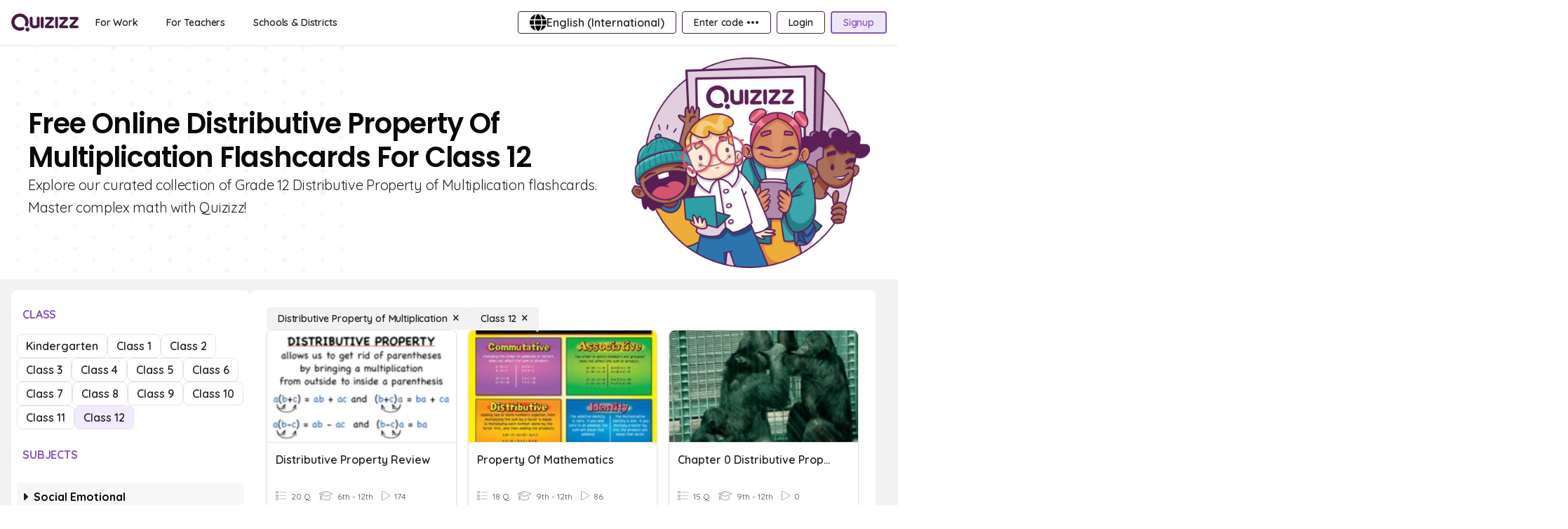

--- FILE ---
content_type: application/javascript
request_url: https://cf.quizizz.com/assets/v2/a2/1fe37f8_ets133x4/scripts/editorStore-8992a0ef.js
body_size: 7712
content:
import{I as q,e as k,a as Z,Y as D,bI as v}from"./vendor-be1eb121.js";import{d as W}from"./fast-equals.esm-87ccdf99.js";import{C as z,b7 as m,aH as a,b8 as C,j as J,b9 as B,aU as M,ba as G,o as P,S as $,bb as tt,bc as et,aR as it,bd as st,be as rt,bf as nt,U as ut}from"./index-00a200fd.js";import{d as X}from"./difference-65e0624b.js";import{P as ot,D as K,I as at}from"./Constants-459f85d0.js";(function(){try{var t=typeof window<"u"?window:typeof global<"u"?global:typeof self<"u"?self:{},e=new Error().stack;e&&(t._sentryDebugIds=t._sentryDebugIds||{},t._sentryDebugIds[e]="efd375a5-0760-4f82-8224-b524f20917f7",t._sentryDebugIdIdentifier="sentry-dbid-efd375a5-0760-4f82-8224-b524f20917f7")}catch{}})();function dt(t){const e=t.type===z.QuestionTypes.MCQ,i=t;if(e&&t.structure.answer!==-1){const s=t.structure.options[t.structure.answer];i.structure.options=i.structure.options.filter(r=>!m(r));const n=i.structure.options.findIndex(r=>r===s);i.structure.answer=n}else if(!e&&t.structure.answer.length>0){const s=t.structure.answer.map(r=>t.structure.options[r])||[];i.structure.options=i.structure.options.filter(r=>!m(r));const n=i.structure.options.reduce((r,u,d)=>(s.findIndex(y=>y===u)>-1&&r.push(d),r),[]);i.structure.answer=n}else i.structure.options=i.structure.options.filter(s=>!m(s));return i}function ct(t){if(t.type!==a.MATCH)return t;const e=t,i=[],s=[];return e.structure.matches.forEach(n=>{m(n)||s.push(n)}),e.structure.options.forEach(n=>{m(n)||i.push(n)}),e.structure.matches=s,e.structure.options=i,e}function lt(t){const e=t,i=new Set(It(t.structure.query.text||""));return e.structure.answer=e.structure.answer.filter(s=>i.has(s.targetId)),e}function ht(t){const e=t;return e.structure.options=e.structure.options.filter(i=>!m(i)),e.structure.answer=[...Array(e.structure.options.length).keys()],e}function pt(t){const e=t,i=q(t.structure.answer),s=(()=>{const r={};return t.structure.options.forEach((u,d)=>{const{_id:f}=u;r[f]={...u,optionIndex:d}}),r})(),n=new Set;return t.structure.answer.forEach(({targetId:r,optionId:u})=>{var y;const d=[];u.forEach(Q=>{if(m(s[Q])){n.add(Q);return}d.push(Q)});const f=i.findIndex(({targetId:Q})=>Q===r);if(d.length>0){i[f].optionId=d;return}i.splice(f,1),e.structure.targets=(y=e.structure.targets)==null?void 0:y.filter(({id:Q})=>Q!==r)}),e.structure.options=e.structure.options.filter(({_id:r})=>!n.has(r)),e.structure.answer=i,e}function ft(t){var i;const e=t;if(e.structure.options=e.structure.options.filter(s=>!m(s)),(i=e.structure.targets)!=null&&i.length){const s=[];e.structure.answer.forEach(({targetId:n})=>{var u;const r=(u=e.structure.targets)==null?void 0:u.find(({id:d})=>d===n);r&&s.push(r)}),e.structure.targets=s}return e}function Y(t){var i;const e=t;if(e.structure.options=e.structure.options.filter(s=>!m(s)),(i=e.structure.targets)!=null&&i.length){const s=[];e.structure.answer.forEach(({targetId:n})=>{var u;const r=(u=e.structure.targets)==null?void 0:u.find(({id:d})=>d===n);r&&s.push(r)}),e.structure.targets=s}return e}function gt(t){const e=t;return e.structure.options=e.structure.options.filter(i=>!m(i)),e.structure.answer=e.type===a.MCQ?-1:[],e}function mt(t){const e=t;let i=e.structure.options;return i=i.reduce((s,n)=>{const r=n;return m(r)||s.push(r),s},[]),e.structure.options=i,e}function V(t){var e,i;return t.type===a.COMPREHENSION_VIDEO?!1:t.isSuperParent?"super-parent":ot.includes(t.type)?t.type:(e=t.structure.explain)!=null&&e.media.find(s=>s.type===C.AUDIO)||t.structure.query.media.find(s=>s.type===C.AUDIO)?"audio-question":(i=t.structure.explain)!=null&&i.media.find(s=>s.type===C.VIDEO)||t.structure.query.media.find(s=>s.type===C.VIDEO)?"video-question":!1}function Qt(t){const e=Et(P(t));let i=m(e.structure.query);const s=k(e.structure.answer),n=m(e.structure.explain);if(!i&&K[e.type]&&(i=$.extractContentFromHTML(e.structure.query.text??"")===K[e.type]),!i||!s||!n)return!1;let r=e.structure.options.length===0;for(const u of e.structure.options)if(r=m(u),r)break;return r}function Et(t){var e;switch(t.type){case a.MCQ:case a.MSQ:return((e=t.structure.settings)==null?void 0:e.hasCorrectAnswer)===!0?dt(t):gt(t);case a.MATCH:return ct(t);case a.REORDER:return ht(t);case a.HOTSPOT:return ft(t);case a.DND_IMAGE:return Y(t);case a.DRAGNDROP:case a.DROPDOWN:return lt(t);case a.BLANK:return mt(t);case a.CLASSIFICATION:return pt(t);default:return t}}function Tt(t,e=()=>{},i=!1){var n,r,u,d,f,y,Q,A,O,g,I,R,l,_,F,N,H,L,U;if((k(t==null?void 0:t.structure)||k(t==null?void 0:t.type))&&J.logEvent("invalid_question_object",{question:t}),(n=t.type)!=null&&n.includes("SLIDE"))return typeof((r=t.structure.settings)==null?void 0:r.hasCorrectAnswer)=="boolean"&&(t.structure.settings.hasCorrectAnswer=!1),t;let s=!1;if(k((u=t.structure)==null?void 0:u.explain)||(t.structure.explain=B(t.structure.explain),s=!0),i&&t.index===-1&&(t.deleted=!0,s=!0),t.type===a.OPEN&&((d=t.structure.settings)==null?void 0:d.questionDisplayVariant)===a.WORDCLOUD&&(t.type=a.WORDCLOUD,delete t.structure.settings.questionDisplayVariant),[a.MCQ,a.MSQ].includes(t.type)&&((f=t.structure.settings)==null?void 0:f.hasCorrectAnswer)!==!0&&(t.structure.marks={correct:0,incorrect:0},t.structure.answer=t.type===a.MCQ?-1:[],s=!0),t.type===a.MCQ&&t.structure.options.length<2){const h=2-t.structure.options.length;for(let o=0;o<h;o++)t.structure.options.push(M({text:""}));s=!0}if(t.type===a.MSQ&&t.structure.answer.length>t.structure.options.length){const h=t.structure.answer.reduce((o,c)=>c>t.structure.options.length?o:o.add(c),new Set);t.structure.answer=[...h]}if(t.time||(t.time=z.QuestionDefaultTimes[t.type]),t.type===a.DRAW&&(t.structure.answer=-1,s=!0),t.type===a.BLANK&&(t.structure.answer=0,s=!0),t.type===a.DND_IMAGE&&((y=t.structure.answer)==null?void 0:y.length)!==((Q=t.structure.targets)==null?void 0:Q.length)&&(t=Y(t),s=!0),i&&t.type===a.MATCH){const h=G[a.MATCH].min,o=G[a.MATCH].max;if(s=t.structure.options.some(c=>m(c))||((A=t.structure.matches)==null?void 0:A.some(c=>m(c)))||t.structure.options.length!==((O=t.structure.matches)==null?void 0:O.length)||t.structure.options.length<h||t.structure.matches.length<h||t.structure.options.length>o||t.structure.matches.length>o,s){const c=t.structure.options.length,E=t.structure.matches.length,p=Math.max(c,E,h);t.structure.options.push(...Array.from({length:p-c}).map(()=>M())),t.structure.matches.push(...Array.from({length:p-E}).map(()=>M())),t.structure.options=t.structure.options.slice(0,o),t.structure.matches=t.structure.matches.slice(0,o),t.structure.answer=Array.from({length:t.structure.options.length}).map((T,b)=>b)}}if(t.type===a.DRAGNDROP||t.type===a.DROPDOWN){const h={};let o=!1;for(const c of t.structure.options){if(!h[c._id]){h[c._id]=1;continue}if(h[c._id]>=1){o=!0;break}}if(o){const c=[],E={};for(const p of t.structure.options){const T=M({hasMath:p.hasMath,math:p.math,text:p.text||""});E[p._id]=T._id,c.push(T)}for(const p in t.structure.answer){const T=t.structure.answer[p].optionId[0];t.structure.answer[p].optionId=[E[T]]}t.structure.options=c,s=!0}}if((R=(I=(g=t.structure)==null?void 0:g.query)==null?void 0:I.text)!=null&&R.includes("katex-container")){const h=t.structure.query.text,o=document.createElement("div");o.innerHTML=h;const c=o.querySelectorAll("span.katex-container");let E=0;c.forEach(p=>{var b,x,S,w;const T=document.createElement("katex");T.setAttribute("latex",((S=(x=(b=t.structure.query)==null?void 0:b.math)==null?void 0:x.latex)==null?void 0:S[E++])||""),(w=p.parentNode)==null||w.replaceChild(T,p)}),t.structure.query.text=o.innerHTML}if((_=(l=t.structure)==null?void 0:l.options)!=null&&_.length)for(let h=0;h<t.structure.options.length;h++){const o=t.structure.options[h];if((F=o.text)!=null&&F.includes("katex-container")){const c=o.text,E=document.createElement("div");E.innerHTML=c;const p=E.querySelectorAll("span.katex-container");let T=0;p.forEach(b=>{var S,w,j;const x=document.createElement("katex");x.setAttribute("latex",((w=(S=o.math)==null?void 0:S.latex)==null?void 0:w[T++])||""),(j=b.parentNode)==null||j.replaceChild(x,b)}),t.structure.options[h].text=E.innerHTML}(N=o.media)!=null&&N.length&&(o.media=o.media.filter(c=>!!c),t.structure.options[h].media=o.media)}if((U=(L=(H=t.structure)==null?void 0:H.explain)==null?void 0:L.text)!=null&&U.includes("katex-container")){const h=t.structure.explain.text,o=document.createElement("div");o.innerHTML=h;const c=o.querySelectorAll("span.katex-container");let E=0;c.forEach(p=>{var b,x,S,w;const T=document.createElement("katex");T.setAttribute("latex",((S=(x=(b=t.structure.explain)==null?void 0:b.math)==null?void 0:x.latex)==null?void 0:S[E++])||""),(w=p.parentNode)==null||w.replaceChild(T,p)}),t.structure.explain.text=o.innerHTML}return s&&e(),t}function It(t){const e=t.match(/<blank.*?<\/blank>/g);return(e==null?void 0:e.map(i=>{var s;return(s=i.match(/".*"/))==null?void 0:s[0].replace(/['"]+/g,"")}))||[]}function Mt(t){var e,i;return t.hasMath&&((e=t.math)!=null&&e.latex[0])?`<katex latex=${((i=t.math)==null?void 0:i.latex[0])||""}></katex>&nbsp;`:t.text||""}function At(t){var i;const e=(i=t==null?void 0:t.replace(/<[^>]+>/g,""))==null?void 0:i.trim();return Boolean((e==null?void 0:e.length)||(t==null?void 0:t.includes("<katex")))}const yt=50,Ot=10;function _t(t,e){if(t!=null&&t.length)return t.toLowerCase().startsWith(e.toLowerCase())}function Pt(t,e,i=!1){const s=[];if(!t.length)return s;i&&t.sort(()=>Math.random()-.5);const n=Math.floor(t.length/e);let r=t.length%e,u=0;for(let d=0;d<e;d++){let f=u+n;r>0&&(f++,r--),s.push(t.slice(u,f)),u=f}return s}function bt(t){var e,i,s,n,r;return(t==null?void 0:t.type)===tt.OPEN&&!((e=t==null?void 0:t.aiCreateMeta)!=null&&e.hasDiagram)&&((i=t==null?void 0:t.aiCreateMeta)==null?void 0:i.sourceImage)&&!((r=(n=(s=t==null?void 0:t.structure)==null?void 0:s.query)==null?void 0:n.media)!=null&&r.length)}const xt=Z("editor",{state:()=>({quiz:et(),redirectedFrom:"",cachedQuestion:{},questionToEdit:P(),questionToEditOriginal:P(),validationErrors:[],isAQuestionBeingEdited:!1,editorRefs:[],queryRef:null,bulkSelectedQuestions:[],cachedQuery:null,quizPermissions:{},currentQuestionPipeline:null,mode:"IDLE",isSidebarVisible:!1,isRightSidebarVisible:!1,isSidebarWithReviewVisible:!1,isHeaderVisible:!0,showPublishModal:!1,showFFSUpsellModal:!1,shouldShowTeleport:!1,teleportRef:null,showAnswerExplanation:!1,globalClipboardManager:{loading:!1,url:""},showCurriculumSelection:!0,curriculum:null,orgVisibility:!1,questionCbs:{filter:null,save:null,cancel:null,convert:null,exit:null},editorButtonsVisibility:{showFontToolbar:!0,showInsertEquation:!0,showChangePoints:!0,showAddTags:!0,showAddAnswerExplanation:!0,showParticipantsView:!0,shouldAutoFocus:!0},aiMeta:{},questionImageClipping:{uid:D().toHexString(),showImgSnippingSlider:!1,currentQuestionId:"",currentImageToClip:"",diagrams:{},isfetchingImgUrls:!1},updatesSubscriber:null,questionBeingEditedIndex:-1,teleportSearchTermText:""}),getters:{getQuestionImageClipping(t){return t.questionImageClipping},getQuestionsWithImageSuggestionCancelled(t){return t.quiz.draft.questions.filter(e=>{var i;return(i=e.aiCreateMeta)==null?void 0:i.imgSuggestionCancelled})},getDiagramsFromImagesForQuestions(t){return t.quiz.draft.questions.flatMap(e=>{var i;return(i=e.aiCreateMeta)!=null&&i.sourceImage?e.aiCreateMeta.sourceImage:[]})},getQuestionsWithImageToClip(t){return t.quiz.draft.questions.filter(e=>{var i,s,n,r,u;return((i=e.aiCreateMeta)==null?void 0:i.hasDiagram)&&!((r=(n=(s=e.structure)==null?void 0:s.query)==null?void 0:n.media)!=null&&r.length)&&!((u=e.aiCreateMeta)!=null&&u.imgSuggestionCancelled)})},getOpenEndedQuestionsWithoutDiagramOrImage(t){return t.quiz.draft.questions.filter(e=>bt(e))},isSaveInProgress(t){return t.mode==="QUESTION_CREATING"||t.mode==="QUESTION_UPDATING"},quizId(t){return t.quiz._id},quizName(t){var e;return((e=t.quiz.draft)==null?void 0:e.name)??""},quizImage(t){return t.quiz.draft.image??""},questionType(t){return t.questionToEdit.type},isAIGenerated(t){var e;return((e=t.quiz.draft)==null?void 0:e.aiGenerated)??!1},isVideoComprehensionType(t){return it(t.questionToEdit)},grades(t){return t.quiz.draft.grade||[]},subjects(t){return t.quiz.draft.subjects||[]},language(t){return t.quiz.draft.lang},visibility(t){return t.quiz.draft.visibility===!0?z.ShareQuizAdvPermissionTypes.PUBLIC:z.ShareQuizAdvPermissionTypes.RESTRICTED},questions(t){return t.quiz.draft.questions},quizSettings(){return{grade:this.grades,image:this.quizImage,lang:this.language,name:this.quizName,subjects:this.subjects,visibility:this.visibility}},isQuizPremium(t){return st(t.quiz.draft)},superQuestions(t){return t.quiz.draft.questions.filter(i=>!!V(i))},superFeats(t){const e={};return t.quiz.draft.questions.forEach(i=>{const s=V(i);s&&(e[s]=1)}),Object.keys(e)},questionWithAudioVideo(t){return t.quiz.draft.questions.filter(e=>e.structure.query.media.find(i=>i.type===C.AUDIO||i.type===C.VIDEO))},teleportSearchTerm(){return this.teleportSearchTermText?this.teleportSearchTermText:!this.quizName||this.quizName===at?this.subjects.length>0?this.subjects[0]:"":this.quizName},totalPoints(t){return t.quiz.draft.questions.reduce((e,i)=>{var s;return e+(((s=i.structure.marks)==null?void 0:s.correct)||0)},0)},totalGradedQuestions(t){return t.quiz.draft.questions.reduce((e,i)=>{var s;return(s=i.structure.marks)!=null&&s.correct?e+1:e},0)},questionBeingEdited(t){return t.questionToEdit},queryBeingEdited(t){var e;return v((e=t.questionToEdit)==null?void 0:e.structure.query)},optionsBeingEdited(t){return v(t.questionToEdit.structure.options)},answerExplanationBeingEdited(t){return t.questionToEdit.structure.explain??B()},questionOrder(t){return t.questionToEdit.structure.order},currentQuestionHints(t){return t.questionToEdit.structure.hints},currentQuestionSettings(t){return t.questionToEdit.structure.settings},matchesBeingEdited(t){return t.questionToEdit.structure.matches?v(t.questionToEdit.structure.matches):[]},targetsBeingEdited(t){return t.questionToEdit.structure.targets?v(t.questionToEdit.structure.targets):[]},marksForQuestionBeingEdited(t){return t.questionToEdit.structure.marks},answerBeingEdited(t){return t.questionToEdit.structure.answer},shouldShowSidebar(t){return t.isSidebarVisible},shouldShowSidebarWithReview(t){return t.isSidebarWithReviewVisible},shouldShowRightSidebar(t){return t.isSidebarVisible&&t.isRightSidebarVisible},hasAnswerExplanation(t){return!m(t.questionToEdit.structure.explain)},shouldShowHeader(t){return t.isHeaderVisible},questionsById(t){var e;return(e=t.quiz.draft.questions)==null?void 0:e.reduce((i,s)=>(i[s._id]=s,i),{})},doesQuestionHaveUnsavedData(){if(this.isNewQuestion)return!Qt(this.questionToEdit)&&!W(this.questionToEdit,this.questionToEditOriginal);const t=this.questionsById[this.questionToEdit._id],e=this.questionToEdit;return!W(t,e)},activeValidationError(t){var s;const e={query:0,options:1,matches:2,answer:3,graphs:4},i=t.validationErrors.sort((n,r)=>n.path.length<2||r.path.length<2?1:e[r.path[1]]-e[n.path[1]]);return(s=i[0])!=null&&s.message?nt[t.questionToEdit.type][i[0].message]:rt},isQuestionValid(t){return k(t.validationErrors)},isNewQuestion(){var t;return!this.questionsById[(t=this.questionToEdit)==null?void 0:t._id]},draftId(t){var e,i;return((i=(e=t.quiz)==null?void 0:e.draft)==null?void 0:i._id)??null},getActiveEditorRef(t){return t.editorRefs.length>0?t.editorRefs[0]:t.queryRef},getQueryMediaByType(t){var i,s;return((s=(i=t.questionToEdit)==null?void 0:i.structure.query)==null?void 0:s.media).reduce((n,r)=>(n[r.type]=r,n),{})},getQueryMedia(t){return t.questionToEdit.structure.query.media||[]},globalClipboardState(t){return t.globalClipboardManager},allQuestionTopics(t){var i,s;const e=new Set;return(s=(i=t.quiz.draft)==null?void 0:i.questions)==null||s.forEach(n=>{(n.topics||[]).forEach(r=>e.add(r))}),Array.from(e)},questionTopics(t){var e;return((e=t.questionToEdit)==null?void 0:e.topics)??[]},questionStandardIds(t){var e;return((e=t.questionToEdit)==null?void 0:e.standardIds)??[]},getCurriculum(t){return t.curriculum},standardIdsForQuestionIds(t){const e={};return t.quiz.draft.questions.forEach(i=>{var s;e[i._id]||(e[i._id]=[]),(s=i.standardIds)==null||s.forEach(n=>{e[i._id].push(n)})}),e},isQuestionPremium(t){return V(t.questionToEdit)},questionCallbacks(t){return t.questionCbs},hasPublishedVersion(t){return t.quiz.hasPublishedVersion},isQuestionLimitReached(){return this.questions.length>=z.MaxQuestionsLimit},showEditorButtons(t){return t.editorButtonsVisibility},cachedQuestionQuery(t){return t.cachedQuery},getBulkSelectedQuestions(t){return t.bulkSelectedQuestions||[]},getAiMeta(t){return t.aiMeta||{}}},actions:{setRedirectedFrom(t){this.redirectedFrom=t},setQuiz(t){this.quiz=t},setQuizPermissions(t){this.quizPermissions=t||{}},setQuestionToEdit(t){if(!t)return;const e=q(t),i=Tt(e);this.questionToEditOriginal=q(i),this.questionToEdit=i},cacheQuestion(t){this.cachedQuestion[t.type]=q(t)},deleteCachedQuestion(t){delete this.cachedQuestion[t]},updateQuestionMap(t){this.quiz.draft.questions.forEach((e,i)=>{t[e._id]&&(this.quiz.draft.questions[i]=t[e._id])})},addQuestionToQuiz(t){this.quiz.draft.questions.push(t)},deleteQuestionById(t){this.quiz.draft.questions=this.quiz.draft.questions.filter(e=>e._id!==t)},deleteQuestionFromQuiz(t){this.quiz.draft.questions=this.quiz.draft.questions.filter(e=>e._id!==t._id)},deleteManyQuestionsFromQuiz(t){t.includes(this.questionToEdit._id)&&(this.questionToEdit=this.questions[0]??P()),this.quiz.draft.questions=this.quiz.draft.questions.filter(e=>!t.includes(e._id))},appendQuestionsToQuiz(t){this.quiz.draft.questions=this.quiz.draft.questions.concat(t)},insertQuestionsInQuiz(t,e){this.quiz.draft.questions.splice(e,0,...t)},checkAndInsertComprehensionChildQuestionsInQuiz(t){var n;const e=this.questions.findIndex(r=>r._id===t._id);(t.comprehensionQuestionIds||[]).forEach((r,u)=>{if(this.quiz.draft.questions.findIndex(d=>d._id===r)===-1){const d=(t.comprehensionQuestions||[]).find(f=>f._id===r);d._id!==t._id&&this.quiz.draft.questions.splice(e+u+1,0,d)}});const i=X(t.comprehensionQuestionIds,((n=this.questions[e])==null?void 0:n.comprehensionQuestionIds)||[]),s=X(this.questions[e].comprehensionQuestionIds,t.comprehensionQuestionIds||[]);if(s.length&&i.length){const r=(this.questions[e].comprehensionQuestionIds||[]).findIndex(u=>u===s[0]);(this.questions[e].comprehensionQuestionIds||[]).splice(r,1,i[0])}},setQuizQuestions(t){this.quiz.draft.questions=t},discardChanges(){const t=this.questionsById[this.questionToEdit._id];this.questionToEdit=t?q(t):P()},toggleTeleport(t){this.shouldShowTeleport=t},toggleAnswerExplanation(){this.showAnswerExplanation=!this.showAnswerExplanation},toggleEditMode(t){this.isAQuestionBeingEdited=t},updateQuestionById(t,e){const i=this.quiz.draft.questions.findIndex(s=>s._id===t);this.quiz.draft.questions[i]=e},updateQuestionQueryMediaById(t,e){const i=this.quiz.draft.questions.findIndex(s=>s._id===t);this.quiz.draft.questions[i].structure.query.media=e},updateTimeForAllQuestions({time:t,filterQuestionCB:e}){this.quiz.draft.questions.forEach((i,s)=>{(e?e(i):!0)&&(this.quiz.draft.questions[s].time=t)})},updatePointsForAllQuestions({points:t}){this.quiz.draft.questions.forEach((e,i)=>{ut(e)||(this.quiz.draft.questions[i].structure.marks={correct:t,incorrect:0})})},setSidebarVisibility(t=!1){this.isSidebarVisible=t},setSidebarWithReviewVisibility(t=!1){this.isSidebarWithReviewVisible=t},setRightSidebarVisibility(t=!1){this.isRightSidebarVisible=t},setHeaderVisibility(t=!1){this.isHeaderVisible=t},setQuestionTime(t){this.questionToEdit&&(this.questionToEdit.time=t)},setQuestionPoints(t){this.questionToEdit&&(this.questionToEdit.structure.marks={correct:t,incorrect:0})},updateQuestionQuery(t){(t.text||t.allowEmptyText)&&(this.questionToEdit.structure.query.text=t.text||""),t.media&&(this.questionToEdit.structure.query.media=t.media),t.answerTime&&(this.questionToEdit.structure.query.answerTime=t.answerTime)},updateQuestionOptionById({_id:t,option:e}){if(!this.questionToEdit)return;const i=this.questionToEdit.structure.options.findIndex(s=>s._id===t);i>=0&&Object.assign(this.questionToEdit.structure.options[i],e)},updateAllQuestionOptions({options:t}){this.questionToEdit.structure.options=t},updateAllQuestionMatches({matches:t}){Object.assign(this.questionToEdit.structure,{matches:t})},updateQuestionMatchesById({_id:t,match:e}){if(!this.questionToEdit)return;const i=this.questionToEdit.structure.matches.findIndex(s=>s._id===t);Object.assign(this.questionToEdit.structure.matches[i],e)},updateAllQuestionTargets({targets:t}){this.questionToEdit.structure.targets=t},updateQuestionTargetsById({id:t,target:e}){const i=this.questionToEdit.structure.targets.findIndex(s=>s.id===t);i!==-1&&Object.assign(this.questionToEdit.structure.targets[i],e)},updateAllQuestionTopicsAndStandardIds({topics:t,standardIds:e,standards:i}){this.questionToEdit.topics=t,this.questionToEdit.standardIds=e,this.questionToEdit.standards=i},addQuestionOption({option:t={},atIndex:e=-1}){const i=M(t);return e===-1?this.questionToEdit.structure.options.push(i):this.questionToEdit.structure.options.splice(e,0,i),i},addQuestionMatch(){const t=M();this.questionToEdit.structure.matches.push(t)},deleteQuestionOptionById(t){this.questionToEdit&&(this.questionToEdit.structure.options=this.questionToEdit.structure.options.filter(e=>e._id!==t))},deleteQuestionMatchesById(t){this.questionToEdit&&(this.questionToEdit.structure.matches=this.questionToEdit.structure.matches.filter(e=>e._id!==t))},reorderQuestionMatches(t){this.questionToEdit&&(this.questionToEdit.structure.matches=t)},reorderQuestionOptions(t){this.questionToEdit&&(this.questionToEdit.structure.options=t)},updateQuestionOrder(t){this.questionToEdit.structure.order=t},updateQuestionAnswer(t){this.questionToEdit.structure.answer=t},updateQuestionSettings({settings:t}){Object.assign(this.questionToEdit.structure.settings,t)},updateQuestionAnswerExplanation(t){this.questionToEdit.structure.explain||(this.questionToEdit.structure.explain=B()),this.questionToEdit.structure.explain&&t.text&&(this.questionToEdit.structure.explain.type="text",this.questionToEdit.structure.explain.text=t.text),this.questionToEdit.structure.explain&&t.media&&(this.questionToEdit.structure.explain.type?this.questionToEdit.structure.explain.type="text_media":this.questionToEdit.structure.explain.type="media",this.questionToEdit.structure.explain.media=t.media)},removeAnswerExplanation(){this.questionToEdit.structure.explain=B()},updateQuestionHint({hint:t}){this.questionToEdit.structure.hints[0]=t},setValidationErrors(t){this.validationErrors=t},setCurrentQuestionPipeline(t){this.currentQuestionPipeline=t},pushEditorRefs(t){this.editorRefs.length>0&&this.editorRefs[0]===t||(this.editorRefs.unshift(t),this.editorRefs.length>2&&this.editorRefs.pop())},removeEditorRefs(t){this.editorRefs=this.editorRefs.filter(e=>e!==t)},setQueryRef(t){this.queryRef=t},removeQueryRef(t){this.queryRef===t&&(this.queryRef=null)},removeMediaFromQuery(t){this.updateQuestionQuery({media:this.questionToEdit.structure.query.media.filter(e=>e.type.toString()!==t.type||e.url!==t.url)})},removeMediaFromAnswerExplanation(t){this.updateQuestionAnswerExplanation({media:this.questionToEdit.structure.explain.media.filter(e=>e.type.toString()!==t.type||e.url!==t.url)})},addMediaToQuery(t){this.updateQuestionQuery({media:[...this.questionToEdit.structure.query.media,t]})},setQuizSubject(t){this.quiz.draft.subjects=t},setQuizGrades(t){this.quiz.draft.grade=t},setQuizLanguage(t){this.quiz.draft.lang=t},setQuizVisibility(t){this.quiz.draft&&(this.quiz.draft.visibility=t)},setOrgVisibility(t){this.orgVisibility=t},setQuizName(t){this.quiz.draft.name=t},setQuizImage(t){this.quiz.draft.image=t},setClipboardState({loading:t,url:e}){this.globalClipboardManager={...this.globalClipboardManager,loading:t,url:e}},addQuestionGraphs(t){this.questionToEdit.structure.graphs=t},setMode(t="IDLE"){this.mode=t},setTeleportRef(t){this.teleportRef=t},setShowCurriculumSection(t){this.showCurriculumSelection=t},setCurriculum(t){this.curriculum=t},toggleBulkSelectQuestion(t){this.bulkSelectedQuestions.includes(t)?this.bulkSelectedQuestions=this.bulkSelectedQuestions.filter(e=>e!==t):this.bulkSelectedQuestions.push(t)},selectAllQuestions(){this.bulkSelectedQuestions=this.questions.map(t=>t._id),this.isAQuestionBeingEdited&&!this.bulkSelectedQuestions.includes(this.questionToEdit._id)&&this.bulkSelectedQuestions.push(this.questionToEdit._id)},clearSelectedQuestions(){this.bulkSelectedQuestions=[]},updateComprehensionQuestionIds(t){this.questionToEdit.comprehensionQuestionIds=t},setQuestionCallbacks(t){this.questionCbs={...this.questionCbs,...t}},resetQuestionCallbacks(){this.questionCbs={cancel:null,convert:null,exit:null,filter:null,save:null}},setEditorButtonsVisibility(t){this.editorButtonsVisibility=t},setCachedQuestionQuery(t){this.cachedQuery=t},addUpdateBlank(t,e){var d,f,y,Q,A,O;const i=q(t),s=i.hasMath?i.text:i.text?$.extractContentFromHTML(i.text).replace(/[\u200B-\u200D\uFEFF]/g,"").trim().slice(0,yt):"",n=this.answerBeingEdited,r=n.find(g=>g.targetId===e);if(r){const g=this.optionsBeingEdited.find(l=>l._id===r.optionId[0]);if(g&&(g.text===s||g.hasMath&&((d=g.math)==null?void 0:d.latex[0])===((f=i.math)==null?void 0:f.latex[0])))return;let I=((y=this.optionsBeingEdited.find(l=>{var _;return(i.hasMath&&(l==null?void 0:l.hasMath)&&((_=i.math)==null?void 0:_.latex[0])===l.math.latex[0]||(l==null?void 0:l.text)===s&&!i.hasMath)&&l._id!==r.optionId[0]}))==null?void 0:y._id)||"";if(I){r.optionId[0]=I,this.updateQuestionAnswer([r,...n.filter(l=>l.targetId!==e)]),this.updateQuestionSetting();return}if(n.filter(l=>l.targetId!==e).findIndex(l=>l.optionId[0]===r.optionId[0])!==-1){I=D().toHexString(),(Q=this.currentQuestionPipeline)==null||Q.addQuestionOption({option:{...i,_id:I,text:s}}),r.optionId[0]=I,this.updateQuestionAnswer([r,...n.filter(l=>l.targetId!==e)]),this.updateQuestionSetting();return}this.updateQuestionOptionById({_id:r.optionId[0],option:{...i,_id:r.optionId[0],text:s}}),this.updateQuestionSetting();return}let u=((A=this.optionsBeingEdited.find(g=>{var I;return i.hasMath&&(g==null?void 0:g.hasMath)&&((I=i.math)==null?void 0:I.latex[0])===g.math.latex[0]||(g==null?void 0:g.text)===s&&!i.hasMath}))==null?void 0:A._id)||"";u||(u=D().toHexString(),(O=this.currentQuestionPipeline)==null||O.addQuestionOption({option:{...i,_id:u,text:s}})),n.push({optionId:[u],targetId:e}),this.updateQuestionAnswer(n),this.updateQuestionSetting()},removeBlank(t){var s;const e=this.answerBeingEdited,i=e.findIndex(n=>n.targetId===t);if(i!==-1){const n=e[i].optionId[0];e.splice(i,1),this.updateQuestionAnswer(e),e.find(r=>r.optionId[0]===n)||(s=this.currentQuestionPipeline)==null||s.deleteQuestionOptionById(n),this.updateQuestionSetting()}},subscribeToUpdates(t){this.updatesSubscriber=t},unsubscribeToUpdates(){this.updatesSubscriber=null},updateQuestionSetting(){const t=this.answerBeingEdited,e={};let i=!1;for(let s=0;s<t.length;s++){const n=t[s];if(Object.prototype.hasOwnProperty.call(e,n.optionId[0])){i=!0;break}else e[n.optionId[0]]=1}this.updateQuestionSettings({settings:{doesOptionHaveMultipleTargets:i}}),this.currentQuestionPipeline&&this.currentQuestionPipeline.validateQuestion(this.questionToEdit)},setQuizSettings(t){this.quiz.draft.grade=t.grade,this.quiz.draft.subjects=t.subjects,this.quiz.draft.lang=t.lang,this.quiz.draft.visibility=t.visibility===z.ShareQuizAdvPermissionTypes.PUBLIC,this.quiz.draft.name=t.name,this.quiz.draft.image=t.image},toggleQueryAutoFocusBehavior(){this.editorButtonsVisibility.shouldAutoFocus=!this.editorButtonsVisibility.shouldAutoFocus},setPublishModal(t){this.showPublishModal=t},toggleFFSUpsellModal(t){this.showFFSUpsellModal=t},setAiMeta(t){this.aiMeta=t},resetAiMeta(){this.aiMeta={}},addEventToAiMeta(t){this.aiMeta={...this.aiMeta,events:[...this.aiMeta.events||[],t]}},setQuestionIndex(t){this.questionBeingEditedIndex=t},setTelportSearchTermText(t){this.teleportSearchTermText=t},setShowImgClippingSlider(t){this.questionImageClipping.showImgSnippingSlider=t},setQuestionImageClippingCurrentQuestionId(t){this.questionImageClipping={...this.questionImageClipping,currentQuestionId:t}},setQuestionImageClippingCurrentImageToClip(t){this.questionImageClipping={...this.questionImageClipping,currentImageToClip:t}},setDiagramsFromImagesForQuestions(t){this.questionImageClipping={...this.questionImageClipping,diagrams:t}},setFetchingImgUrls(t){this.questionImageClipping={...this.questionImageClipping,isfetchingImgUrls:t}}}}),kt=xt;export{yt as M,bt as a,Mt as b,Et as c,_t as d,Pt as e,mt as f,It as g,At as h,V as i,ct as j,ft as k,Y as l,dt as m,Ot as n,lt as o,gt as p,pt as q,ht as r,Tt as s,kt as u};


--- FILE ---
content_type: application/javascript
request_url: https://cf.quizizz.com/assets/v2/a2/1fe37f8_ets133x4/scripts/QueryEditorMixin-b469d0a1.js
body_size: 3187
content:
import{aL as m,e as d,w as a,I as Q}from"./vendor-be1eb121.js";import{C as h,Y as c,b_ as g,b$ as M,c0 as q,c1 as v,U as B,aS as O,c2 as D,c3 as C,c4 as S,aT as b,W as p,c5 as $,c6 as k,aU as f,c7 as x}from"./index-00a200fd.js";import{g as y}from"./TypographyUtils-9196d747.js";(function(){try{var e=typeof window<"u"?window:typeof global<"u"?global:typeof self<"u"?self:{},t=new Error().stack;t&&(e._sentryDebugIds=e._sentryDebugIds||{},e._sentryDebugIds[t]="46060476-dcce-48d0-b2f5-9f777b0bb1c6",e._sentryDebugIdIdentifier="sentry-dbid-46060476-dcce-48d0-b2f5-9f777b0bb1c6")}catch{}})();function I(){return{image:{},audio:{},video:{}}}const V={props:{forDevice:{type:String,default:h.DeviceTypes.DESKTOP}},data(){return{editorTextChangedCalled:!1}},computed:{...m({serverData:"root/serverData",quizId:"contentEditor/quizId",parsedQuestionQueryStore:"contentEditor/parsedQuestionQueryStore",getTipTapEditorData:"contentEditor/getTipTapEditorData",getCanVideoBeRendered:"contentEditor/getCanVideoBeRendered",getHideMediaContainer:"contentEditor/getHideMediaContainer",getHideTextContainer:"contentEditor/getHideTextContainer",questionEditorDimensions:"contentEditor/questionEditorDimensions",currentSlide:"slideEditor/currentSlide",currentlyFocusedTiptapEditor:"slideEditor/currentlyFocusedTiptapEditor",lastFocusedTiptapEditor:"slideEditor/lastFocusedTiptapEditor",sourcePage:"slideEditor/sourcePage",currentBlankValues:"uiManager/currentBlankValues",finalOptionsForBlankQuestion:"uiManager/finalOptionsForBlankQuestion",getTipTapRef:"contentEditor/getTipTapRef",quizType:"contentEditor/quizType"}),isTipTapEditorInFocus(){return this.getTipTapEditorData.isFocused},isContainingDeviceDesktop(){return this.forDevice===this.$constants.DeviceTypes.DESKTOP},isContainingDeviceTablet(){return this.forDevice===this.$constants.DeviceTypes.TABLET},queryResizeFontJumps(){return this.isContainingDeviceDesktop?y(28,20):this.isContainingDeviceTablet?y(24,18):y(20,14)},questionType(){return this.currentSlide.type},questionSettings(){return this.currentSlide.structure.settings},questionOptions(){var e,t;return((t=(e=this.currentSlide)==null?void 0:e.structure)==null?void 0:t.options)??[]},questionAnswer(){var e,t;return((t=(e=this.currentSlide)==null?void 0:e.structure)==null?void 0:t.answer)??[]},shouldUseParsedQuestionQuery(){return c({type:this.questionType})},queryEditorId(){return"questionQuery"},isAddBlankDisabled(){var e,t,i;return((t=(e=this.questionQuery)==null?void 0:e.text)==null?void 0:t.split("<blank").length)-1>=((i=this.$constants.QuestionOptionLimits[this.questionType])==null?void 0:i.maxBlanks)},questionQuery(){return this.shouldUseParsedQuestionQuery?this.parsedQuestionQueryStore:this.currentSlide.structure.query},isUserInTexas(){var e,t;return((t=(e=this.serverData)==null?void 0:e.region)==null?void 0:t.includes("TX"))??!1},doesQuestionHaveAnyMedia(){let e=!1;return Object.keys(this.queryMediaObjects).forEach(t=>{this.isQuestionMediaPresent(t)&&(e=!0)}),e},queryMediaObjects(){var i,s;const e=I();return Array.isArray(this.questionQuery.media)&&!d(this.questionQuery.media)&&((s=(i=this.questionQuery)==null?void 0:i.media)==null||s.forEach(r=>{e[r.type]=r})),e},canVideoBeDisplayed(){return this.getCanVideoBeRendered&&this.isQuestionMediaPresent("video")},isGoogleDriveSrcForVideo(){return a(this.queryMediaObjects,"video.meta.src",null)==="google-drive"},isOneDriveSrcForVideo(){return a(this.queryMediaObjects,"video.meta.src",null)==="one-drive"},youtubeVideoId(){return a(this.queryMediaObjects,"video.meta.videoId",null)},videoStartTime(){return g(this.queryMediaObjects).startTime},videoEndTime(){return g(this.queryMediaObjects).endTime},queryMediaTypeAdded(){const e=Object.keys(this.queryMediaObjects);for(let t=0;t<e.length;t++)if(this.isQuestionMediaPresent(e[t]))return e[t];return""},isMediaEditorVisible(){return!this.doesQuestionHaveAnyMedia},shouldShrinkTheQueryEditor(){return[h.QuestionTypes.REORDER,h.QuestionTypes.MATCH].includes(this.questionType)},dimensionsForMediaButtons(){return{"--mediaBtnHeight":this.shouldShrinkTheQueryEditor?"62.4px":"116px","--mediaBtnWidth":this.shouldShrinkTheQueryEditor?"128px":"102px","--mediaBtnContainerHeight":this.shouldShrinkTheQueryEditor?"50%":"auto","--justifyAlignment":this.shouldShrinkTheQueryEditor?"space-evenly":"center","--flexDirection":this.shouldShrinkTheQueryEditor?"row":"column"}},fontSizeForIcons(){return this.shouldShrinkTheQueryEditor?20:36},isMediaContainerHidden(){return this.getHideMediaContainer&&!this.doesQuestionHaveAnyMedia},questionMediaImageLayout(){const e=a(this.queryMediaObjects,"image.meta.layout","");return d(e)?"contain":e},isTextContainerHidden(){return this.getHideTextContainer},mediaInQuery(){const e={};return this.questionQuery.media.forEach(t=>{e[t.type]=t}),e},getActiveTiptapRef(){return this.getTipTapRef.child},shouldShowSuperBranding(){return!this.$user.isCorporate&&!this.$user.isPartOfAnOrganization},googleDriveVideoId(){return a(this.queryMediaObjects,"video.video","")},isCurrentQuestionTypingBased(){return M(this.currentSlide)},isCurrentQuestionAudioVideoBased(){return q(this.currentSlide)},isCurrentQuestionOrderMatchBased(){return v(this.currentSlide)},questionDiscriminator(){var t,i,s;const e=(s=(i=(t=this.currentSlide)==null?void 0:t.structure)==null?void 0:i.settings)==null?void 0:s.hasCorrectAnswer;return`${this.currentSlide._id}_${this.questionType}_${e}`},selectedSlideType(){let e=this.currentSlide.type;return B(this.currentSlide)&&(e=this.$constants.SlideTypes.POLL),O(this.currentSlide)&&(e=this.$constants.SlideTypes.WORDCLOUD),e},isCurrentQuestionOptionsBased(){return D(this.currentSlide)},areMultipleAnswersAllowed(){return this.questionType===this.$constants.QuestionTypes.MSQ},isInteractiveBlankBasedQuestion(){return c({type:this.questionType})},isEquationBasedQuestion(){return C(this.currentSlide)},isGraphingBasedQuestion(){return S(this.currentSlide)},isHotspotQuestion(){return this.questionType===this.$constants.QuestionTypes.HOTSPOT},isDndOnImageQuestion(){return this.questionType===this.$constants.QuestionTypes.DND_IMAGE},isClassificationQuestion(){return b({type:this.questionType})}},methods:{onAddMediaClick(e,t=!1,i=!1){e==="video"&&this.$analytics.logEvent(p.QC_VIDEO_UPLOAD_INIT,{quizId:this.quizId,sourcePage:this.sourcePage});const s=async o=>{if(t){let n=[...this.questionQuery.media];i&&(n=n.filter(u=>u.type!==e)),this.updateQuery({media:n.concat(o)})}else this.updateQuery({media:[o]});e==="video"&&(this.$store.dispatch("contentEditor/setVideoRendered",!1),await x(300),this.$store.dispatch("contentEditor/setVideoRendered",!0))};let r;switch(this.mediaInQuery[e]&&(r=this.mediaInQuery[e]),e){case"image":this.$eventBus.$emit("presentationEditor:showImageUpload",{callback:s,media:r});break;case"audio":this.$eventBus.$emit("presentationEditor:showAudioUpload",{callback:s,media:r});break;case"video":this.$eventBus.$emit("presentationEditor:showVideoUpload",{callback:s,media:r});break}},updateQuery(e={}){this.$store.dispatch("slideEditor/updateQuestionQuery",{query:null,rawData:e,isTextEmpty:this.getTipTapEditorData.isEmpty,parsedQuestionQueryUpdate:this.shouldUseParsedQuestionQuery}),this.$nextTick(()=>{this.$eventBus.$emit("editor:validateQuestion")})},handleTiptapUndo(){c({type:this.questionType})&&this.initialiseParsedQuestionQuery()},initialiseParsedQuestionQuery(){const{queryText:e="",optionForBlankId:t={}}=$(this.currentSlide),i=[];Object.keys(t).forEach(s=>{var r,o,n;i.push({blankId:s,hasMath:Boolean((r=t[s])==null?void 0:r.hasMath),value:(o=t[s])!=null&&o.hasMath?t[s].math.latex[0]:((n=t[s])==null?void 0:n.text)??""})}),this.$store.dispatch("uiManager/setBlankValue",i),this.$store.dispatch("uiManager/setFinalBlankOptions",t),this.$store.dispatch("contentEditor/setParsedQuestionQuery",{...Q(this.currentSlide.structure.query),text:e})},getTiptapValue(){return{text:d(this.questionQuery.text)?h.TipTap.INITIAL_TIP_TAP_VALUE:this.questionQuery.text,isEmpty:this.getTipTapEditorData.isEmpty,isFocused:this.getTipTapEditorData.isFocused}},onTiptapUpdate(e){const{text:t}=e,{hasMath:i,math:s}=k(e.text);this.$store.dispatch("contentEditor/setTipTapData",{isEmpty:e.isEmpty,isFocused:e.isFocused}),e.didTextChange&&(this.onEditorValueChange(this),this.updateQuery({math:s,hasMath:i,text:this.getTipTapEditorData.isEmpty?"":t}))},syncOptionsWithQueryForBlanks(){const e={},t=Q(this.currentBlankValues);Object.keys(t).forEach(i=>{var u,T,E;const s=t[i],r=[].concat(this.questionOptions,Object.values(e)).find(l=>l.hasMath?l.math.latex[0]===s.value:l.text===s.value);let o=!1;!r&&((u=this.finalOptionsForBlankQuestion[i])==null?void 0:u.text)!==s.value&&(o=!0);let n={...r??this.finalOptionsForBlankQuestion[i]??f({})};if(o&&(n=f({})),((E=(T=t[i])==null?void 0:T.value)==null?void 0:E.trim())===""){this.$store.dispatch("uiManager/deleteBlankIdsFromValues",[i]);return}s.hasMath?(n.hasMath=s.hasMath,n.math={latex:[s.value],template:null},n.text=`<p><katex latex="${s.value}"></katex>&nbsp;</p>`):n.text=s.value,e[i]=n}),this.$store.dispatch("uiManager/setFinalBlankOptions",e)},handleTiptapBlur(){c({type:this.questionType})&&this.syncOptionsWithQueryForBlanks()},openMathEditor(){const e=this.currentlyFocusedTiptapEditor.id!==this.queryEditorId&&this.lastFocusedTiptapEditor.id!==this.queryEditorId;this.$eventBus.$emit("presentationEditor:showMathEditor",{callback:t=>{const i=this.getActiveTiptapRef;e&&i&&i.focus(),this.$eventBus.$emit("questionEditor:insertMath",{elementId:this.queryEditorId,latex:t})},closeCallback:()=>{this.$eventBus.$emit("questionEditor:closeMathEditor",{elementId:this.queryEditorId})}})},isQuestionMediaPresent(e){return!d(this.queryMediaObjects[e])},deleteCurrentMedia(e){if(e==="audio"){const t={...this.queryMediaObjects};delete t[e],this.updateQuery({media:Object.values(t)});return}this.updateQuery({media:[]}),this.evaluateQueryContentVisibility(!0)},onMediaReEdit(){this.onAddMediaClick(this.queryMediaTypeAdded)},evaluateQueryContentVisibility(e=!1){this.$store.dispatch("contentEditor/setHideTextContainer",!1),this.$store.dispatch("contentEditor/setHideMedia",!e),this.doesQuestionHaveAnyMedia&&this.getTipTapEditorData.isEmpty&&this.$store.dispatch("contentEditor/setHideTextContainer",!0),!this.doesQuestionHaveAnyMedia&&!this.getTipTapEditorData.isEmpty&&!e&&this.$store.dispatch("contentEditor/setHideMedia",!0)},onHideMediaClick(){this.isMediaContainerHidden||this.$store.dispatch("contentEditor/setHideMedia",!0)},setSelectedQuestionElement(e=""){this.$store.dispatch("slideEditor/setTiptapEditorInFocus",{id:e,slideType:this.questionType})},onEditorValueChange(){if(this.editorTextChangedCalled)return;this.editorTextChangedCalled=!0;const e=p.getQuizEditorEvent(this.quizType,p.QUESTION_TEXT_CHANGED);this.$analytics.logEvent(e)}}};export{V as Q};


--- FILE ---
content_type: application/javascript
request_url: https://cf.quizizz.com/assets/v2/a2/1fe37f8_ets133x4/scripts/Subjects-0402846f.js
body_size: 344
content:
import{r as e}from"./index-00a200fd.js";import"./vendor-be1eb121.js";(function(){try{var t=typeof window<"u"?window:typeof global<"u"?global:typeof self<"u"?self:{},s=new Error().stack;s&&(t._sentryDebugIds=t._sentryDebugIds||{},t._sentryDebugIds[s]="9f41adb6-487a-48ca-8562-4854d6370d33",t._sentryDebugIdIdentifier="sentry-dbid-9f41adb6-487a-48ca-8562-4854d6370d33")}catch{}})();function i(){return[{val:"Mathematics",text:e("Mathematics"),key:"subject"},{val:"English",text:e("English"),key:"subject"},{val:"World Languages",text:e("World Languages"),key:"subject"},{val:"Science",text:e("Science"),key:"subject"},{val:"Physics",text:e("Physics"),key:"subject"},{val:"Chemistry",text:e("Chemistry"),key:"subject"},{val:"Biology",text:e("Biology"),key:"subject"},{val:"Social Studies",text:e("Social Studies"),key:"subject"},{val:"Geography",text:e("Geography"),key:"subject"},{val:"History",text:e("History"),key:"subject"},{val:"Arts",text:e("Arts"),key:"subject"},{val:"Computers",text:e("Computers"),key:"subject"},{val:"Physical Ed",text:e("Physical Ed"),key:"subject"},{val:"Fun",text:e("Fun"),key:"subject"},{val:"Professional Development",text:e("Professional Development"),key:"subject"},{val:"Architecture",text:e("Architecture"),key:"subject",more:!0},{val:"Business",text:e("Business"),key:"subject",more:!0},{val:"Design",text:e("Design"),key:"subject",more:!0},{val:"Education",text:e("Education"),key:"subject",more:!0},{val:"Instructional Technology",text:e("Instructional Technology"),key:"subject",more:!0},{val:"Journalism",text:e("Journalism"),key:"subject",more:!0},{val:"Life Skills",text:e("Life Skills"),key:"subject",more:!0},{val:"Moral Science",text:e("Moral Science"),key:"subject",more:!0},{val:"Philosophy",text:e("Philosophy"),key:"subject",more:!0},{val:"Performing Arts",text:e("Performing Arts"),key:"subject",more:!0},{val:"Religious Studies",text:e("Religious Studies"),key:"subject",more:!0},{val:"Special Education",text:e("Special Education"),key:"subject",more:!0},{val:"Specialty",text:e("Specialty"),key:"subject",more:!0},{val:"Financial Education",text:e("Financial Education"),key:"subject",more:!0},{val:"Life Project",text:e("Life Project"),key:"subject",more:!0},{val:"Other",text:e("Other"),key:"subject",more:!0}]}export{i as g};


--- FILE ---
content_type: application/javascript
request_url: https://cf.quizizz.com/assets/v2/a2/1fe37f8_ets133x4/scripts/InnerCard-94e55dde.js
body_size: 3530
content:
import{r as se,b2 as ae,q as a,L as j,O as n,P as o,aP as J,an as i,Q as s,R as l,al as I,ap as O,aj as T,am as H,U as K,ak as W,ao as X,o as v,w as ne,aD as te,aE as ie,S as oe}from"./vendor-be1eb121.js";import{_ as w,bx as re,by as ue,bz as de,bA as le,bB as we,bC as ce,bD as he,bE as Me,bF as ve,bG as Ae,bH as fe,bI as be,bJ as me,bK as qe,bL as ge,bM as Ve,bN as xe,bO as ye,bP as Qe,bQ as Ee,bR as Y,bS as pe,aT as Te,bT as He,bU as F,bV as De,bv as ke,aC as Ie,f as G,bW as Ce,r as Q}from"./index-00a200fd.js";import Be from"./Canvas-c7e2ac3a.js";(function(){try{var e=typeof window<"u"?window:typeof global<"u"?global:typeof self<"u"?self:{},t=new Error().stack;t&&(e._sentryDebugIds=e._sentryDebugIds||{},e._sentryDebugIds[t]="c89fbcb7-5358-46bf-91f6-77e4a09db3ac",e._sentryDebugIdIdentifier="sentry-dbid-c89fbcb7-5358-46bf-91f6-77e4a09db3ac")}catch{}})();const k=se(null);function Z(e){ae(async()=>{!k.value&&(u.value||D.value||x.value)&&(k.value=(await w(()=>import("./katex-6f23ab2f.js"),[])).default)});const t=a(()=>re(e.value,k.value)),u=a(()=>ue(e.value)),m=a(()=>de(e.value)),A=a(()=>le(e.value)),c=a(()=>we(e.value)),r=a(()=>ce(e.value)),d=a(()=>he(e.value)),f=a(()=>Me(e.value)),E=a(()=>ve(e.value)),p=a(()=>Ae(e.value)),h=a(()=>fe(e.value)),D=a(()=>{var b;for(const y of f.value)if((b=y==null?void 0:y.text)!=null&&b.includes("<katex"))return!0;return!1}),q=b=>pe(b,k.value),g=a(()=>be(e.value)),V=a(()=>me(e.value,k.value)),x=a(()=>{var b,y,B,$;return($=(B=(y=(b=e.value)==null?void 0:b.structure)==null?void 0:y.explain)==null?void 0:B.text)==null?void 0:$.includes("<katex")}),M=a(()=>qe(e.value,k.value)),C=a(()=>ge(e.value)),P=a(()=>Ve(e.value)),R=a(()=>xe(e.value)),L=a(()=>ye(e.value)),S=a(()=>Qe(e.value)),z=a(()=>Ee(e.value)),N=a(()=>Y(e.value));return{questionText:t,doesQuestionHaveMath:u,doesQuestionHaveMedia:m,questionMedia:d,doesQuestionHaveImageMedia:A,doesQuestionHaveAudioMedia:c,doesQuestionHaveVideoMedia:r,questionOptions:f,questionMatches:E,questionTargets:p,doesQuestionAllowCustomResponse:h,getOptionText:q,questionAnswer:g,doesQuestionHaveAnswerExplanation:V,answerExplanationText:M,doesAnswerExplanationHaveMedia:C,answerExplanationMedia:P,doesAnswerExplanationHaveImageMedia:R,doesAnswerExplanationHaveAudioMedia:L,doesAnswerExplanationHaveVideoMedia:S,doesQuestionHaveTags:z,questionTags:N}}const $e={key:2,class:"w-64 h-64 object-contain rounded border-1 border-ds-light-300"},Oe=["innerHTML"],Pe={key:0,class:"mt-2 text-sm font-semibold"},Re={key:0},Le=j({__name:"Question",props:{question:{type:null,required:!0},text:{type:String,required:!1,default:""},hasMedia:{type:Boolean,required:!1},media:{type:null,required:!1,default:null},isMediaImage:{type:Boolean,required:!1,default:!1},isMediaAudio:{type:Boolean,required:!1,default:!1},isMediaVideo:{type:Boolean,required:!1,default:!1},showMobileVariant:{type:Boolean,required:!1,default:!1},isAnswerExplanation:{type:Boolean,required:!1}},setup(e){const t=e,u=a(()=>Te(t.question)),m=a(()=>t.question),{questionMedia:A,questionAnswer:c,questionOptions:r,questionTargets:d}=Z(m),f=a(()=>{var h;return{image:((h=A.value)==null?void 0:h.url)||"",answer:c.value,options:r.value,targets:d.value}}),E=a(()=>t.isMediaAudio?"w-12 h-12 bg-transparent":t.isMediaVideo?"w-full aspect-video":"w-26 h-26"),p=a(()=>t.hasMedia&&!t.isAnswerExplanationDisplay&&!He(t.question)&&!F(t.question)&&!De(t.question)&&!ke(t.question));return(h,D)=>{var q;return n(),o("div",{class:I(["question-content-card flex w-full gap-2",[e.isMediaAudio||e.isMediaImage&&e.showMobileVariant?"flex-row justify-start":"flex-col-reverse"]])},[e.hasMedia?i("v-if",!0):J(h.$slots,"img-placeholder",{key:0}),e.hasMedia&&e.media&&s(p)?(n(),l(Ie,{key:1,class:I(["object-contain rounded-lg",{"border border-dark-6 overflow-hidden":!e.isMediaAudio}]),size:"sm",type:e.media.type,src:e.media.url,media:e.media,customContainerClasses:s(E),shouldViewVideoOnClick:!1,shouldShowMediaPreview:e.isMediaVideo,mediaAudioTheme:"lilac"},null,8,["class","type","src","media","customContainerClasses","shouldShowMediaPreview"])):i("v-if",!0),s(F)(t.question)?(n(),o("div",$e,[O(Be,{forDisplay:s(f)},null,8,["forDisplay"])])):i("v-if",!0),T("div",{class:I([e.showMobileVariant?"text-xs":"text-sm"])},[i(" Question text "),T("div",{innerHTML:e.text},null,8,Oe),i(" Classification group names "),s(u)?(n(),o("div",Pe,[T("span",null,H(h.$t("Groups:")),1),(n(!0),o(K,null,W((q=e.question.structure)==null?void 0:q.targets,(g,V)=>{var x,M;return n(),o("span",{key:g.id},[X(" ("+H(String.fromCharCode("a".charCodeAt(0)+V))+") "+H(g.name)+" ",1),V!==(((M=(x=e.question.structure)==null?void 0:x.targets)==null?void 0:M.length)??0)-1?(n(),o("span",Re,",")):i("v-if",!0)])}),128))])):i("v-if",!0)],2)],2)}}}),U=G(Le,[["__file","/usr/app/ssr-engine/frontend/apps/admin/src/components/QuestionDetailsCard/Question.vue"]]),Se={class:"grid gap-1"},ze=j({__name:"QuestionAnswer",props:{question:{type:null,required:!0},showAnswers:{type:Boolean,required:!1,default:!0},showAnswerTag:{type:Boolean,required:!1,default:!0},showMobileVariant:{type:Boolean,required:!1,default:!1}},setup(e){const t=e,u=v(()=>w(()=>import("./AudioVideoAnswer-b0a95f73.js"),["AudioVideoAnswer-b0a95f73.js","vendor-be1eb121.js","index-00a200fd.js","index-7c9ad8fa.css"])),m=v(()=>w(()=>import("./ClassificationAnswer-b7ab2ddb.js"),["ClassificationAnswer-b7ab2ddb.js","vendor-be1eb121.js","shuffle-6bc688a6.js","OptionDisplay-143b3937.js","index-00a200fd.js","index-7c9ad8fa.css","Canvas-c7e2ac3a.js","QueryEditorMixin-b469d0a1.js","TypographyUtils-9196d747.js","reverse-49b9d1a4.js","Canvas-35ced742.css"])),A=v(()=>w(()=>import("./DrawAnswer-39568741.js"),["DrawAnswer-39568741.js","vendor-be1eb121.js","index-00a200fd.js","index-7c9ad8fa.css","Canvas-c7e2ac3a.js","QueryEditorMixin-b469d0a1.js","TypographyUtils-9196d747.js","reverse-49b9d1a4.js","Canvas-35ced742.css"])),c=v(()=>w(()=>import("./FIBAnswer-204b802e.js"),["FIBAnswer-204b802e.js","vendor-be1eb121.js","OptionDisplay-143b3937.js","index-00a200fd.js","index-7c9ad8fa.css","Canvas-c7e2ac3a.js","QueryEditorMixin-b469d0a1.js","TypographyUtils-9196d747.js","reverse-49b9d1a4.js","Canvas-35ced742.css"])),r=v(()=>w(()=>import("./GraphingAnswer-cd8d3acc.js"),["GraphingAnswer-cd8d3acc.js","vendor-be1eb121.js","NonInteractiveGraphWidget-b63ddefc.js","index-00a200fd.js","index-7c9ad8fa.css"])),d=v(()=>w(()=>import("./HotspotAnswer-f480140e.js"),["HotspotAnswer-f480140e.js","vendor-be1eb121.js","Canvas-339ead58.js","index-00a200fd.js","index-7c9ad8fa.css","QueryEditorMixin-b469d0a1.js","TypographyUtils-9196d747.js","reverse-49b9d1a4.js","HotspotCanvasService-2c2e4acd.js","Canvas-373b31f4.css","Canvas-c7e2ac3a.js","Canvas-35ced742.css"])),f=v(()=>w(()=>import("./LabelingAnswer-213493a6.js"),["LabelingAnswer-213493a6.js","vendor-be1eb121.js","shuffle-6bc688a6.js","OptionDisplay-143b3937.js","index-00a200fd.js","index-7c9ad8fa.css","Canvas-c7e2ac3a.js","QueryEditorMixin-b469d0a1.js","TypographyUtils-9196d747.js","reverse-49b9d1a4.js","Canvas-35ced742.css"])),E=v(()=>w(()=>import("./MatchAnswer-9516c193.js"),["MatchAnswer-9516c193.js","vendor-be1eb121.js","shuffle-6bc688a6.js","OptionDisplay-143b3937.js","index-00a200fd.js","index-7c9ad8fa.css","Canvas-c7e2ac3a.js","QueryEditorMixin-b469d0a1.js","TypographyUtils-9196d747.js","reverse-49b9d1a4.js","Canvas-35ced742.css"])),p=v(()=>w(()=>import("./ReorderAnswer-54bcf459.js"),["ReorderAnswer-54bcf459.js","vendor-be1eb121.js","shuffle-6bc688a6.js","OptionDisplay-143b3937.js","index-00a200fd.js","index-7c9ad8fa.css","Canvas-c7e2ac3a.js","QueryEditorMixin-b469d0a1.js","TypographyUtils-9196d747.js","reverse-49b9d1a4.js","Canvas-35ced742.css"])),h=v(()=>w(()=>import("./MathResponseAnswer-dedc7067.js"),["MathResponseAnswer-dedc7067.js","vendor-be1eb121.js","index-00a200fd.js","index-7c9ad8fa.css","OptionDisplay-143b3937.js","MathEquivalencePopover-6ecae3a8.js","Canvas-c7e2ac3a.js","QueryEditorMixin-b469d0a1.js","TypographyUtils-9196d747.js","reverse-49b9d1a4.js","Canvas-35ced742.css"])),D=v(()=>w(()=>import("./McqMsqPollDndDropdownAnswer-c080a72d.js"),["McqMsqPollDndDropdownAnswer-c080a72d.js","vendor-be1eb121.js","shuffle-6bc688a6.js","index-00a200fd.js","index-7c9ad8fa.css","OptionDisplay-143b3937.js","Canvas-c7e2ac3a.js","QueryEditorMixin-b469d0a1.js","TypographyUtils-9196d747.js","reverse-49b9d1a4.js","Canvas-35ced742.css"])),{isMCQ:q,isMSQ:g,isBlank:V,isPoll:x,isDraw:M,isAudio:C,isVideo:P,isReorder:R,isMatch:L,isDND:S,isDropdown:z,isEquation:N,isDNDImage:b,isHotspot:y,isGraphing:B,isClassification:$,isOpen:_}=Ce(t.question),ee=a(()=>q||g||x||S||z||$||b||L||R?Q("Answer choices"):_?"":C||P?Q("Participants record a response"):M?Q("Background Image"):V||N?Q("Answer"):B?t.showAnswers?Q("Answer"):Q("Graph"):y?t.showAnswers?Q("Answer"):Q("Hotspot"):Q("Answer choices"));return(Xe,Ye)=>(n(),o("div",Se,[e.showAnswerTag?(n(),o("div",{key:0,class:I(["text-ds-dark-200 font-semibold",e.showMobileVariant?"text-tn":"text-xs leading-4"])},H(s(ee)),3)):i("v-if",!0),s(q)||s(g)||s(x)||s(S)||s(z)?(n(),l(s(D),{key:1,question:e.question,showAnswers:e.showAnswers,showMobileVariant:e.showMobileVariant},null,8,["question","showAnswers","showMobileVariant"])):s(V)?(n(),l(s(c),{key:2,question:e.question,showAnswers:e.showAnswers,showMobileVariant:e.showMobileVariant},null,8,["question","showAnswers","showMobileVariant"])):s(L)?(n(),l(s(E),{key:3,question:e.question,showAnswers:e.showAnswers,showMobileVariant:e.showMobileVariant},null,8,["question","showAnswers","showMobileVariant"])):s(R)?(n(),l(s(p),{key:4,question:e.question,showAnswers:e.showAnswers,showMobileVariant:e.showMobileVariant},null,8,["question","showAnswers","showMobileVariant"])):s(y)?(n(),l(s(d),{key:5,question:e.question,showAnswers:e.showAnswers,showMobileVariant:e.showMobileVariant},null,8,["question","showAnswers","showMobileVariant"])):s(b)?(n(),l(s(f),{key:6,question:e.question,showAnswers:e.showAnswers,showMobileVariant:e.showMobileVariant},null,8,["question","showAnswers","showMobileVariant"])):s(B)?(n(),l(s(r),{key:7,question:e.question,showAnswers:e.showAnswers,showMobileVariant:e.showMobileVariant},null,8,["question","showAnswers","showMobileVariant"])):s($)?(n(),l(s(m),{key:8,question:e.question,showAnswers:e.showAnswers,showMobileVariant:e.showMobileVariant},null,8,["question","showAnswers","showMobileVariant"])):s(N)?(n(),l(s(h),{key:9,question:e.question,showAnswers:e.showAnswers,showMobileVariant:e.showMobileVariant},null,8,["question","showAnswers","showMobileVariant"])):s(M)?(n(),l(s(A),{key:10,question:e.question,showAnswers:e.showAnswers,showMobileVariant:e.showMobileVariant},null,8,["question","showAnswers","showMobileVariant"])):s(C)||s(P)?(n(),l(s(u),{key:11,question:e.question,showAnswers:e.showAnswers,showMobileVariant:e.showMobileVariant},null,8,["question","showAnswers","showMobileVariant"])):i("v-if",!0)]))}}),Ne=G(ze,[["__file","/usr/app/ssr-engine/frontend/apps/admin/src/components/QuestionDetailsCard/Answers/QuestionAnswer.vue"]]),je={class:"flex gap-2 flex-wrap"},Ge=j({__name:"Tags",props:{quiz:{type:null,required:!0},question:{type:null,required:!0},showAnswers:{type:Boolean,required:!1,default:!0},showMobileVariant:{type:Boolean,required:!1,default:!1}},setup(e){const t=e,u=a(()=>{const A=ne(t.quiz,"info.stateStandards",{})||{},c={};return Object.values(A??{}).forEach(r=>{c[r.short_code]=`
        <div>
          <b>${r.title}</b>
          <br/>
          ${r.description||""}
        </div>`}),c}),m=a(()=>Y(t.question));return(A,c)=>{const r=te("tooltip");return n(),o("div",je,[(n(!0),o(K,null,W(s(m),(d,f)=>ie((n(),o("div",{key:d+f,class:"px-3 py-1 rounded-full bg-ds-dark-500-5 w-fit text-ds-dark-400 text-xs border-1 border-ds-dark-500-20"},[X(H(d),1)])),[[r,{content:s(u)[d],enabled:!!s(u)[d],html:!0},void 0,{bottom:!0}]])),128))])}}}),Fe=G(Ge,[["__file","/usr/app/ssr-engine/frontend/apps/admin/src/components/QuestionDetailsCard/Tags.vue"]]),Ue={class:"flex flex-col gap-4"},Je={key:0,class:"flex flex-col gap-2 border-t-1 border-dark-6 pt-4","data-testid":"qdc-inner-card-answer-explanation"},Ke={key:1,class:"flex flex-col gap-2 border-t-1 border-dark-6 pt-4","data-testid":"qdc-inner-card-tags"},We=j({__name:"InnerCard",props:{quiz:{type:null,required:!0},question:{type:null,required:!0},showAnswerTag:{type:Boolean,required:!1,default:!0},showAnswers:{type:Boolean,required:!1,default:!0},showMobileVariant:{type:Boolean,required:!1,default:!1},showTags:{type:Boolean,required:!1,default:!0}},setup(e){const t=e,u=a(()=>t.question),{questionText:m,questionMedia:A,doesQuestionHaveMedia:c,doesQuestionHaveAudioMedia:r,doesQuestionHaveImageMedia:d,doesQuestionHaveVideoMedia:f,doesQuestionHaveAnswerExplanation:E,answerExplanationText:p,doesAnswerExplanationHaveMedia:h,answerExplanationMedia:D,doesAnswerExplanationHaveAudioMedia:q,doesAnswerExplanationHaveImageMedia:g,doesAnswerExplanationHaveVideoMedia:V,doesQuestionHaveTags:x}=Z(u);return(M,C)=>(n(),o("div",Ue,[i(" Question "),O(U,{"data-testid":"qdc-inner-card-question",question:e.question,text:s(m),hasMedia:s(c),media:s(A),isMediaImage:s(d),isMediaAudio:s(r),isMediaVideo:s(f),showMobileVariant:e.showMobileVariant},{"img-placeholder":oe(()=>[J(M.$slots,"img-placeholder")]),_:3},8,["question","text","hasMedia","media","isMediaImage","isMediaAudio","isMediaVideo","showMobileVariant"]),i(" Answer "),O(Ne,{"data-testid":"qdc-inner-card-question-answer",question:e.question,showAnswers:e.showAnswers,showAnswerTag:e.showAnswerTag,showMobileVariant:e.showMobileVariant},null,8,["question","showAnswers","showAnswerTag","showMobileVariant"]),i(" Answer Explanation "),s(E)?(n(),o("div",Je,[T("div",{class:I(["text-ds-dark-200 font-semibold",e.showMobileVariant?"text-tn":"text-xs leading-4"])},[T("span",null,H(M.$t("Answer explanation")),1)],2),i(" Question and Answer explanation have exact same display "),O(U,{question:e.question,text:s(p),hasMedia:s(h),media:s(D),isMediaImage:s(g),isMediaAudio:s(q),isMediaVideo:s(V),showMobileVariant:e.showMobileVariant,isAnswerExplanationDisplay:""},null,8,["question","text","hasMedia","media","isMediaImage","isMediaAudio","isMediaVideo","showMobileVariant"])])):i("v-if",!0),i(" Tags "),e.showTags&&s(x)?(n(),o("div",Ke,[T("div",{class:I(["text-ds-dark-200 font-semibold",e.showMobileVariant?"text-tn":"text-xs leading-4"])},[T("span",null,H(M.$t("Tags")),1)],2),O(Fe,{quiz:e.quiz,question:e.question,showMobileVariant:e.showMobileVariant},null,8,["quiz","question","showMobileVariant"])])):i("v-if",!0)]))}}),ss=G(We,[["__file","/usr/app/ssr-engine/frontend/apps/admin/src/components/QuestionDetailsCard/InnerCard.vue"]]);export{ss as Q,Z as u};


--- FILE ---
content_type: application/javascript
request_url: https://cf.quizizz.com/assets/v2/a2/1fe37f8_ets133x4/scripts/googleOneTap-2953b404.js
body_size: 528
content:
import{G as i}from"./GoogleOneTapMixin-24aed93d.js";import{f as d,e as f}from"./index-00a200fd.js";import{N as p,O as n,R as t,S as c,T as l}from"./vendor-be1eb121.js";import"./GeneratePlatformSource-7b86051f.js";(function(){try{var e=typeof window<"u"?window:typeof global<"u"?global:typeof self<"u"?self:{},o=new Error().stack;o&&(e._sentryDebugIds=e._sentryDebugIds||{},e._sentryDebugIds[o]="e9b64812-2d69-481e-81c8-a577ae75faea",e._sentryDebugIdIdentifier="sentry-dbid-e9b64812-2d69-481e-81c8-a577ae75faea")}catch{}})();const u={mixins:f()?[]:[i]};function _(e,o,s,m,g,y){const r=p("RouterView");return n(),t(r,null,{default:c(({Component:a})=>[(n(),t(l(a)))]),_:1})}const D=d(u,[["render",_],["__file","/usr/app/ssr-engine/frontend/apps/admin/src/layouts/googleOneTap.vue"]]);export{D as default};
